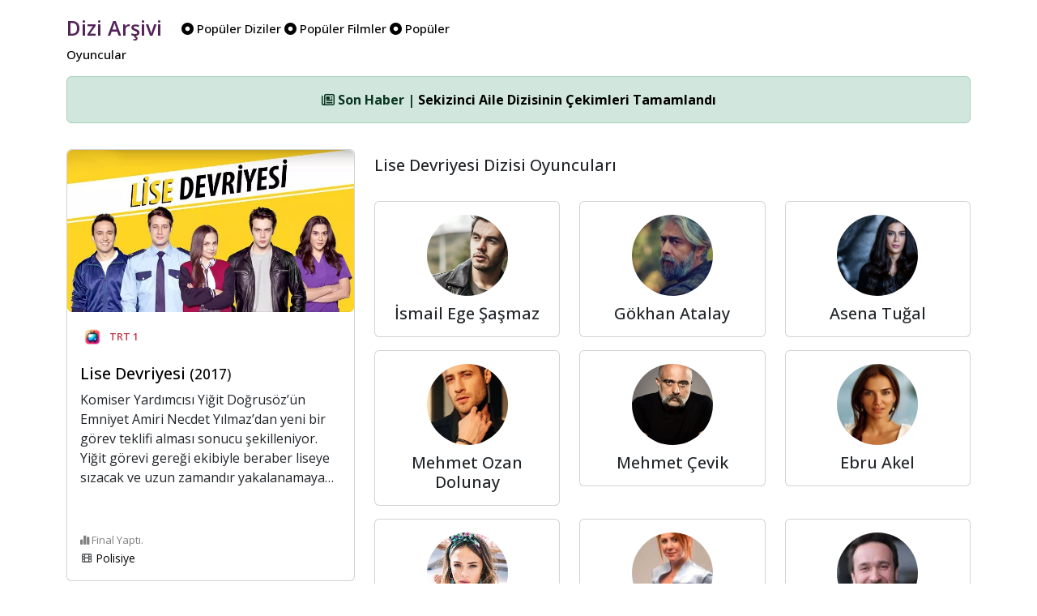

--- FILE ---
content_type: text/html; charset=UTF-8
request_url: https://www.diziarsivi.com/dizi/lise-devriyesi
body_size: 5835
content:
<!doctype html>
<html lang="en">



<head>
  <meta charset="UTF-8">
  <meta name="viewport" content="width=device-width, initial-scale=1.0" />
  <base href="https://www.diziarsivi.com/" />


  <meta name="description" content="📺  Lise Devriyesi dizisi hakkında arşiv bilgilerine ulaşabilirsiniz.">
  <meta name="author" content="Dizi Arşivi">
  <title>Lise Devriyesi - 2017 | Dizi Arşivi</title>

  <!-- Schema.org markup for Google+ -->
<meta itemprop="name" content="Lise Devriyesi - 2017 | Dizi Arşivi">
<meta itemprop="description" content="📺  Lise Devriyesi dizisi hakkında arşiv bilgilerine ulaşabilirsiniz">
<meta itemprop="image" content="https://www.diziarsivi.com/img/login.jpg">

<!-- Twitter Card data -->
<meta name="twitter:card" content="product">
<meta name="twitter:site" content="https://www.diziarsivi.com/dizi/lise-devriyesi">
<meta name="twitter:title" content="Lise Devriyesi - 2017 | Dizi Arşivi">
<meta name="twitter:description" content="📺  Lise Devriyesi dizisi hakkında arşiv bilgilerine ulaşabilirsiniz">
<meta name="twitter:creator" content="Dizi Arşivi">
<meta name="twitter:image" content="https://www.diziarsivi.com/img/login.jpg">

<!-- Open Graph data -->
<meta property="og:title" content="Lise Devriyesi - 2017 | Dizi Arşivi" />
<meta property="og:type" content="article" />
<meta property="og:url" content="https://www.diziarsivi.com/dizi/lise-devriyesi" />
<meta property="og:image" content="https://www.diziarsivi.com/img/login.jpg" />
<meta property="og:description" content="📺  Lise Devriyesi dizisi hakkında arşiv bilgilerine ulaşabilirsiniz" />
<meta property="og:site_name" content="Lise Devriyesi - 2017 | Dizi Arşivi" />
<link rel="canonical" href="https://www.diziarsivi.com/dizi/lise-devriyesi" />


  <link href="https://cdn.jsdelivr.net/npm/bootstrap@5.3.3/dist/css/bootstrap.min.css" rel="stylesheet"
    integrity="sha384-QWTKZyjpPEjISv5WaRU9OFeRpok6YctnYmDr5pNlyT2bRjXh0JMhjY6hW+ALEwIH" crossorigin="anonymous">
  <link rel="stylesheet" href="https://cdnjs.cloudflare.com/ajax/libs/font-awesome/6.6.0/css/all.min.css"
    integrity="sha512-Kc323vGBEqzTmouAECnVceyQqyqdsSiqLQISBL29aUW4U/M7pSPA/gEUZQqv1cwx4OnYxTxve5UMg5GT6L4JJg=="
    crossorigin="anonymous" referrerpolicy="no-referrer" />

  <link rel="alternate" type="application/rss+xml" href="https://www.diziarsivi.com/feed" title="Dizi Arşivi Feed"/>
  <link rel="dns-prefetch" href="//www.google-analytics.com" />
  <link rel="preconnect" href="https://fonts.googleapis.com">
  <link rel="preconnect" href="https://fonts.gstatic.com" crossorigin>
  <link href="https://fonts.googleapis.com/css2?family=Open+Sans:ital,wght@0,300..800;1,300..800&family=Roboto:ital,wght@0,100;0,300;0,400;0,500;0,700;0,900;1,100;1,300;1,400;1,500;1,700;1,900&display=swap" rel="stylesheet">

 


    <style>

body {
   font-family: "Open Sans", sans-serif;  font-weight: 400;
  font-size: 16px;
  font-style: normal;

}



      .logo-head{
  font-family: "Open Sans", sans-serif;  font-weight: 600;
  font-size: 25px;
font-style: normal;

        color: #522258;

  
        text-align: center;
        padding-right:20px;
        vertical-align: middle;
      }



       .menu-head{
 font-family: "Open Sans", sans-serif;  font-weight: 500;
        font-size: 15px;
        font-style: normal;
        
        color: black;
  vertical-align: middle;
      }

          .avatar-head{
             font-family: "Open Sans", sans-serif;  font-weight: 500;
       font-size: 15px;
        font-style: normal;
  
        color: black;

      }
.gray{
  background-color: #F5F5F5;
}

.bilgiler{
     font-family: "Open Sans", sans-serif;  font-weight: 400;
  font-size: 16px;
  font-style: normal;
 vertical-align: middle;
}

.textler{
     font-family: "Open Sans", sans-serif;  font-weight: 400;
  font-size: 16px;
  font-style: normal;
 vertical-align: middle;
 text-align:justify;
}

.bordo{

  color: #C63C51;
  font-weight: 600;
}

.head-news{
  vertical-align: middle; 
  font-size: 13px; 
  color: gray;
}

.footer-news{
  vertical-align: middle; 
  font-size: 13px; 
  color: gray;
}

 .card-img-top {
      height: 200px; /* Set a fixed height for the image */
      object-fit: cover; /* Ensure the image covers the entire area */
      
        display: block;
    }

    .bg-dizi{
      background-color: #522258;
    }

      .border-dizi{
      background-color: #cecece;
      width: 80px; 
      height: 80px; 
      padding: 1px;
    }

    .tv-name{
      font-size: 15px; color: gray; padding-top: 10px; display: block;
    }


.full-width-img{
    width: 100%;
}


a:link, a:visited, a:hover, a:active {
  text-decoration: none;
  color:black;
}



    </style>

</head>

<body>

  <div class="container">

  <div class="row mt-3">
    <div class="col-6 d-none d-xl-block">
      <a href="./"><span class="logo-head">Dizi Arşivi</span></a>
    
      <span class="menu-head">
      <a href="populer-diziler"><span class="pr-2"><i class="fa-solid fa-circle-dot"></i> Popüler Diziler</span></a>
      
      <a href="populer-filmler"><span class="pr-2"><i class="fa-solid fa-circle-dot"></i> Popüler Filmler</span></a>
      
      <a href="populer-oyuncular"><span class="pr-2"><i class="fa-solid fa-circle-dot"></i> Popüler Oyuncular</span></a>

      </span>
    </div>
   
<div class="col-6 d-none d-xl-block">
  <div class="d-flex justify-content-end align-items-center p-2">

  <!-- Yes --->

  </div>
</div>

</div>

<div class="d-xl-none text-center mb-3">
   <a href="./"><span class="logo-head">Dizi Arşivi</span></a>
</div>



<style>
  .vefat {
  -webkit-filter: grayscale(100%); /* Safari 6.0 - 9.0 */
  filter: grayscale(100%);
}
</style>

<!-- Ticker -->
<div class="text-center mt-3" id="newsTicker">
  <div class="alert alert-success" role="alert">
    <span id="newsContent">
      <i class="fa-regular fa-newspaper"></i> Yükleniyor...
    </span>
  </div>
</div>



<div class="col-12">
<div class="row">

<div class="col-12 col-md-4">


  
 <div class="col-12 mt-3">
 <a href="dizi/lise-devriyesi" title="Lise Devriyesi">
  <div class="card">
        <img class="card-img-top rounded" src="https://cdn.diziarsivi.com/img/dizi-kapaklar-optimise/lise-devriyesi.jpg" alt="Lise Devriyesi">
        <div class="card-body d-flex flex-column">
          <div class="d-flex align-items-center mb-2">
            <img src="netflix.png" class="rounded-circle" style="width: 30px; margin-right: 6px;" alt="Netflix" />
            <span class="head-news"><span class="bordo">TRT 1</span></span>
          </div>
          <h5 style="margin-top: 10px;" class="card-title">
        Lise Devriyesi 
        <small>
        (2017</a>)</small></h5>

          <p class="card-text flex-grow-1 w-100" style="overflow: hidden; text-overflow: ellipsis; display: -webkit-box; -webkit-line-clamp: 5; -webkit-box-orient: vertical;">
            Komiser Yardımcısı Yiğit Doğrusöz’ün Emniyet Amiri Necdet Yılmaz’dan yeni bir görev teklifi alması sonucu şekilleniyor. Yiğit görevi gereği ekibiyle beraber liseye sızacak ve uzun zamandır yakalanamayan mafya babası Çetin Soyer’e oğlu Fırat üzerinden ulaşmaya çalışacaktır. Mesleği için en büyük kâbusuyla yüzleşmeye razı olan Yiğit’in durumu, aynı liseye giden Işıl’ın sürekli ayağına dolanmasıyla iyiden iyiye zorlaşacaktır. Üstelik Işıl, Yiğit henüz bilmese de amiri Necdet Yılmaz’ın kızıdır. 
          </p>
          
  
  

<br />

  
 <span class="mt-3 footer-news"><i class="fa-solid fa-chart-simple"></i> Final Yaptı.</span>


<p class="mb-0 text-gray-800">

                <small class="text-muted"><i class="fas fa-film fa-fw fa-sm"></i> <a href="kategori/polisiye" title="Polisiye">Polisiye</a></small>
                </p>

      
        </div>
      </div>
</a>
</div>








<h5 style="margin-top: 10px;" class="card-title">Yönetmenler</h5>



 <div class="col-12 text-center mt-3">
    <a href="yonetmen/yahya-samanci" title="Yahya Samancı">
  <div class="card">
    <div class="card-body d-flex flex-column align-items-center">
      <img src="https://cdn.diziarsivi.com/img/default.png" alt="Yahya Samancı" class="rounded-circle" style="width: 100px; height: 100px; object-fit: cover; margin-bottom: 10px;">
      <h5 class="card-title mb-0">Yahya Samancı</h5>
      <div class="small text-gray-600">Yönetmen</div>
    </div>
  </div>
</a>
</div>




<h5 style="margin-top: 10px;" class="card-title">Bölümler</h5>

 <div class="col-12 mt-3">
    
  <div class="card">
    <div class="card-body d-flex flex-column">
     
Henüz bir bölüm eklenmemiş.
</div>
</div>
</div>




</div>



<div class="col-12 col-xl-8">

<div class="row">
  
<p class="mb-2">



</p>


</div>


<div class="row">

<h5 class="card-title mt-3 mb-3">Lise Devriyesi Dizisi Oyuncuları</h5>

  
<div class="col-12 col-md-4 text-center">
    <a href="oyuncu/ismail-ege-sasmaz" title="İsmail Ege Şaşmaz">
  <div class="card mt-3">
    <div class="card-body d-flex flex-column align-items-center">
      <img src="https://cdn.diziarsivi.com/img/oyuncular-optimise/ismail-ege-sasmaz.jpg" alt="İsmail Ege Şaşmaz" class="rounded-circle " style="width: 100px; height: 100px; object-fit: cover; margin-bottom: 10px;">
      <h5 class="card-title mb-0">İsmail Ege Şaşmaz</h5>
      <div class="small text-gray-600"> </div>
    </div>
  </div>
</a>
</div>


<div class="col-12 col-md-4 text-center">
    <a href="oyuncu/gokhan-atalay" title="Gökhan Atalay">
  <div class="card mt-3">
    <div class="card-body d-flex flex-column align-items-center">
      <img src="https://cdn.diziarsivi.com/img/oyuncular-optimise/gokhan-atalay.jpg" alt="Gökhan Atalay" class="rounded-circle " style="width: 100px; height: 100px; object-fit: cover; margin-bottom: 10px;">
      <h5 class="card-title mb-0">Gökhan Atalay</h5>
      <div class="small text-gray-600"> </div>
    </div>
  </div>
</a>
</div>


<div class="col-12 col-md-4 text-center">
    <a href="oyuncu/asena-tugal" title="Asena Tuğal">
  <div class="card mt-3">
    <div class="card-body d-flex flex-column align-items-center">
      <img src="https://cdn.diziarsivi.com/img/oyuncular-optimise/asena-tugal.jpg" alt="Asena Tuğal" class="rounded-circle " style="width: 100px; height: 100px; object-fit: cover; margin-bottom: 10px;">
      <h5 class="card-title mb-0">Asena Tuğal</h5>
      <div class="small text-gray-600"> </div>
    </div>
  </div>
</a>
</div>


<div class="col-12 col-md-4 text-center">
    <a href="oyuncu/mehmet-ozan-dolunay" title="Mehmet Ozan Dolunay">
  <div class="card mt-3">
    <div class="card-body d-flex flex-column align-items-center">
      <img src="https://cdn.diziarsivi.com/img/oyuncular-optimise/mehmet-ozan-dolunay.jpg" alt="Mehmet Ozan Dolunay" class="rounded-circle " style="width: 100px; height: 100px; object-fit: cover; margin-bottom: 10px;">
      <h5 class="card-title mb-0">Mehmet Ozan Dolunay</h5>
      <div class="small text-gray-600"> </div>
    </div>
  </div>
</a>
</div>


<div class="col-12 col-md-4 text-center">
    <a href="oyuncu/mehmet-cevik" title="Mehmet Çevik">
  <div class="card mt-3">
    <div class="card-body d-flex flex-column align-items-center">
      <img src="https://cdn.diziarsivi.com/img/oyuncular-optimise/mehmet-cevik.jpg" alt="Mehmet Çevik" class="rounded-circle " style="width: 100px; height: 100px; object-fit: cover; margin-bottom: 10px;">
      <h5 class="card-title mb-0">Mehmet Çevik</h5>
      <div class="small text-gray-600"> </div>
    </div>
  </div>
</a>
</div>


<div class="col-12 col-md-4 text-center">
    <a href="oyuncu/ebru-akel" title="Ebru Akel">
  <div class="card mt-3">
    <div class="card-body d-flex flex-column align-items-center">
      <img src="https://cdn.diziarsivi.com/img/oyuncular-optimise/ebru-akel.jpg" alt="Ebru Akel" class="rounded-circle " style="width: 100px; height: 100px; object-fit: cover; margin-bottom: 10px;">
      <h5 class="card-title mb-0">Ebru Akel</h5>
      <div class="small text-gray-600"> </div>
    </div>
  </div>
</a>
</div>


<div class="col-12 col-md-4 text-center">
    <a href="oyuncu/bahar-sahin" title="Bahar Şahin">
  <div class="card mt-3">
    <div class="card-body d-flex flex-column align-items-center">
      <img src="https://cdn.diziarsivi.com/img/oyuncular-optimise/bahar-sahin.jpg" alt="Bahar Şahin" class="rounded-circle " style="width: 100px; height: 100px; object-fit: cover; margin-bottom: 10px;">
      <h5 class="card-title mb-0">Bahar Şahin</h5>
      <div class="small text-gray-600"> </div>
    </div>
  </div>
</a>
</div>


<div class="col-12 col-md-4 text-center">
    <a href="oyuncu/gamze-suner-atay" title="Gamze Süner Atay">
  <div class="card mt-3">
    <div class="card-body d-flex flex-column align-items-center">
      <img src="https://cdn.diziarsivi.com/img/oyuncular-optimise/gamze-suner-atay.jpg" alt="Gamze Süner Atay" class="rounded-circle " style="width: 100px; height: 100px; object-fit: cover; margin-bottom: 10px;">
      <h5 class="card-title mb-0">Gamze Süner Atay</h5>
      <div class="small text-gray-600"> </div>
    </div>
  </div>
</a>
</div>


<div class="col-12 col-md-4 text-center">
    <a href="oyuncu/dogan-akdogan" title="Doğan Akdoğan">
  <div class="card mt-3">
    <div class="card-body d-flex flex-column align-items-center">
      <img src="https://cdn.diziarsivi.com/img/oyuncular-optimise/dogan-akdogan.jpg" alt="Doğan Akdoğan" class="rounded-circle " style="width: 100px; height: 100px; object-fit: cover; margin-bottom: 10px;">
      <h5 class="card-title mb-0">Doğan Akdoğan</h5>
      <div class="small text-gray-600"> </div>
    </div>
  </div>
</a>
</div>


<div class="col-12 col-md-4 text-center">
    <a href="oyuncu/ugur-karabulut" title="Uğur Karabulut">
  <div class="card mt-3">
    <div class="card-body d-flex flex-column align-items-center">
      <img src="https://cdn.diziarsivi.com/img/oyuncular-optimise/ugur-karabulut.jpg" alt="Uğur Karabulut" class="rounded-circle " style="width: 100px; height: 100px; object-fit: cover; margin-bottom: 10px;">
      <h5 class="card-title mb-0">Uğur Karabulut</h5>
      <div class="small text-gray-600"> </div>
    </div>
  </div>
</a>
</div>


<div class="col-12 col-md-4 text-center">
    <a href="oyuncu/taylan-guner" title="Taylan Güner">
  <div class="card mt-3">
    <div class="card-body d-flex flex-column align-items-center">
      <img src="https://cdn.diziarsivi.com/img/oyuncular-optimise/taylan-guner.jpg" alt="Taylan Güner" class="rounded-circle " style="width: 100px; height: 100px; object-fit: cover; margin-bottom: 10px;">
      <h5 class="card-title mb-0">Taylan Güner</h5>
      <div class="small text-gray-600"> </div>
    </div>
  </div>
</a>
</div>


<div class="col-12 col-md-4 text-center">
    <a href="oyuncu/ozlem-turay" title="Özlem Türay">
  <div class="card mt-3">
    <div class="card-body d-flex flex-column align-items-center">
      <img src="https://cdn.diziarsivi.com/img/oyuncular-optimise/ozlem-turay.jpg" alt="Özlem Türay" class="rounded-circle " style="width: 100px; height: 100px; object-fit: cover; margin-bottom: 10px;">
      <h5 class="card-title mb-0">Özlem Türay</h5>
      <div class="small text-gray-600"> </div>
    </div>
  </div>
</a>
</div>


<div class="col-12 col-md-4 text-center">
    <a href="oyuncu/ozge-ozacar" title="Özge Özacar">
  <div class="card mt-3">
    <div class="card-body d-flex flex-column align-items-center">
      <img src="https://cdn.diziarsivi.com/img/oyuncular-optimise/ozge-ozacar.jpg" alt="Özge Özacar" class="rounded-circle " style="width: 100px; height: 100px; object-fit: cover; margin-bottom: 10px;">
      <h5 class="card-title mb-0">Özge Özacar</h5>
      <div class="small text-gray-600"> </div>
    </div>
  </div>
</a>
</div>


<div class="col-12 col-md-4 text-center">
    <a href="oyuncu/guzide-arslan" title="Güzide Arslan">
  <div class="card mt-3">
    <div class="card-body d-flex flex-column align-items-center">
      <img src="https://cdn.diziarsivi.com/img/oyuncular-optimise/guzide-arslan.jpg" alt="Güzide Arslan" class="rounded-circle " style="width: 100px; height: 100px; object-fit: cover; margin-bottom: 10px;">
      <h5 class="card-title mb-0">Güzide Arslan</h5>
      <div class="small text-gray-600"> </div>
    </div>
  </div>
</a>
</div>


<div class="col-12 col-md-4 text-center">
    <a href="oyuncu/ercument-aydin" title="Ercüment Aydın">
  <div class="card mt-3">
    <div class="card-body d-flex flex-column align-items-center">
      <img src="https://cdn.diziarsivi.com/img/oyuncular-optimise/ercument-aydin.jpg" alt="Ercüment Aydın" class="rounded-circle " style="width: 100px; height: 100px; object-fit: cover; margin-bottom: 10px;">
      <h5 class="card-title mb-0">Ercüment Aydın</h5>
      <div class="small text-gray-600"> </div>
    </div>
  </div>
</a>
</div>


<div class="col-12 col-md-4 text-center">
    <a href="oyuncu/halil-balkanlar" title="Halil Balkanlar">
  <div class="card mt-3">
    <div class="card-body d-flex flex-column align-items-center">
      <img src="https://cdn.diziarsivi.com/img/oyuncular-optimise/halil-balkanlar.jpg" alt="Halil Balkanlar" class="rounded-circle " style="width: 100px; height: 100px; object-fit: cover; margin-bottom: 10px;">
      <h5 class="card-title mb-0">Halil Balkanlar</h5>
      <div class="small text-gray-600"> </div>
    </div>
  </div>
</a>
</div>


<div class="col-12 col-md-4 text-center">
    <a href="oyuncu/munise-ozlem-ozturk" title="Munise Özlem Öztürk">
  <div class="card mt-3">
    <div class="card-body d-flex flex-column align-items-center">
      <img src="https://cdn.diziarsivi.com/img/default.png" alt="Munise Özlem Öztürk" class="rounded-circle " style="width: 100px; height: 100px; object-fit: cover; margin-bottom: 10px;">
      <h5 class="card-title mb-0">Munise Özlem Öztürk</h5>
      <div class="small text-gray-600"> </div>
    </div>
  </div>
</a>
</div>



</div>

</div>


  

  </div>
  </div>


<footer class="text-center py-3 mt-3 border-top">
  <div class="container">
    <p class="mb-0">Dizi Arşivi &copy; 2020 - 2025.<br />

       Bu sayfa 0.0295 saniyede üretilmiştir.      
    </p>
    <p class="mb-2 mt-2">
      <a href="https://www.facebook.com/diziarsivicom/" target="_blank" class="text-dark me-2"><i class="fab fa-facebook-f"></i></a>
      <a href="https://x.com/diziarsivicom" target="_blank" class="text-dark me-2"><i class="fab fa-x-twitter"></i></a>
      <a href="https://www.instagram.com/diziarsivicom/" target="_blank" class="text-dark me-2"><i class="fab fa-instagram"></i></a>
    </p>
  </div>
</footer>


</div>

<style>
  .custom-modal-position {
  padding-top: 50px; /* or whatever height you prefer */
}</style>

<div class="modal fade" id="searchModal" tabindex="-1" role="dialog" aria-labelledby="searchModalLabel" aria-hidden="true">
  <div class="modal-dialog custom-modal-position" role="document"> 
    <div class="modal-content">
      <div class="modal-header">
        <h5 class="modal-title" id="searchModalLabel">Arama</h5>
     <button type="button" class="btn p-0 m-0 position-absolute" data-dismiss="modal" aria-label="Kapat"
          style="top: 10px; right: 10px; background: transparent; border: none;">
    <i class="fa-regular fa-circle-xmark fa-lg text-muted"></i>
  </button>
      </div>

      <form action="search.php" method="POST">
      <div class="modal-body">
        <input type="text" class="form-control" name="kelime" placeholder="Arama kelimesi giriniz...">
      </div>
        <div class="modal-footer">
    <button type="submit" class="btn btn-primary"><i class="fa-solid fa-magnifying-glass"></i> Ara</button>
  </div>
</form>

    </div>
  </div>
</div>

<!-- Google One Tap Sign -->
<script src="https://accounts.google.com/gsi/client" async defer type="905c4c21b02099b95b86e773-text/javascript"></script>
<div id="g_id_onload"
      data-client_id="1027359667294-700h34e0omg3imgnqc18j7o8q6hft7p5.apps.googleusercontent.com"
      data-login_uri="https://www.diziarsivi.com/hello.php">
</div>
<!-- Google One Tap Sign -->

<script src="https://code.jquery.com/jquery-3.6.0.min.js" type="905c4c21b02099b95b86e773-text/javascript"></script>
<script src="https://cdn.jsdelivr.net/npm/bootstrap@4.6.2/dist/js/bootstrap.bundle.min.js" type="905c4c21b02099b95b86e773-text/javascript"></script>
<script type="905c4c21b02099b95b86e773-text/javascript">
  $(document).ready(function () {
    // PHP-generated news array
    const newsData = [
      { title: "Sekizinci Aile Dizisinin Çekimleri Tamamlandı", url: "haberler/sekizinci-aile-dizisinin-cekimleri-tamamlandi" },{ title: "El Turco Dizisine Veda", url: "haberler/el-turco-dizisine-veda" },{ title: "Ünlü Yönetmen Osman Sınav Vefat Etti", url: "haberler/unlu-yonetmen-osman-sinav-vefat-etti" },{ title: "Rekabet Kurumu Dijital Platformlara Soruşturma Açtı", url: "haberler/rekabet-kurumu-dijital-platformlara-sorusturma-acti" },{ title: "Baklavacı Kahraman Gönüldağı&#039;nda!", url: "haberler/baklavaci-kahraman-gonuldaginda" },    ];

    let currentIndex = 0;

    function showNewsItem(index) {
      const item = newsData[index];
      $('#newsContent')
        .fadeOut(300, function () {
          $(this).html(`<strong><i class="fa-regular fa-newspaper"></i> Son Haber | <a href="${item.url}">${item.title}</a></strong>`).fadeIn(300);
        });
      console.log("Gösterilen haber:", item);
    }

    // First show
    if (newsData.length > 0) {
      showNewsItem(currentIndex);
      setInterval(function () {
        currentIndex = (currentIndex + 1) % newsData.length;
        showNewsItem(currentIndex);
      }, 4500);
    } else {
      $('#newsContent').html(`<i class="fa-regular fa-newspaper"></i> Şu anda haber bulunmuyor.`);
    }
  });
</script>

<script src="https://cdn.jsdelivr.net/npm/@popperjs/core@2.9.2/dist/umd/popper.min.js" integrity="sha384-IQsoLXl5PILFhosVNubq5LC7Qb9DXgDA9i+tQ8Zj3iwWAwPtgFTxbJ8NT4GN1R8p" crossorigin="anonymous" type="905c4c21b02099b95b86e773-text/javascript"></script>
<script src="https://cdn.jsdelivr.net/npm/bootstrap@5.0.2/dist/js/bootstrap.min.js" integrity="sha384-cVKIPhGWiC2Al4u+LWgxfKTRIcfu0JTxR+EQDz/bgldoEyl4H0zUF0QKbrJ0EcQF" crossorigin="anonymous" type="905c4c21b02099b95b86e773-text/javascript"></script>


<!-- Google One Tap Sign -->
<script src="https://accounts.google.com/gsi/client" async defer type="905c4c21b02099b95b86e773-text/javascript"></script>
<div id="g_id_onload"
      data-client_id="1027359667294-700h34e0omg3imgnqc18j7o8q6hft7p5.apps.googleusercontent.com"
      data-login_uri="https://www.diziarsivi.com/hello.php">
</div>
<!-- Google One Tap Sign -->

<!-- Google tag (gtag.js) -->
<script async src="https://www.googletagmanager.com/gtag/js?id=G-ZP7Z1X88NQ" type="905c4c21b02099b95b86e773-text/javascript"></script>
<script type="905c4c21b02099b95b86e773-text/javascript">
  window.dataLayer = window.dataLayer || [];
  function gtag(){dataLayer.push(arguments);}
  gtag('js', new Date());

  gtag('config', 'G-ZP7Z1X88NQ');
</script>
<script src="/cdn-cgi/scripts/7d0fa10a/cloudflare-static/rocket-loader.min.js" data-cf-settings="905c4c21b02099b95b86e773-|49" defer></script><script defer src="https://static.cloudflareinsights.com/beacon.min.js/vcd15cbe7772f49c399c6a5babf22c1241717689176015" integrity="sha512-ZpsOmlRQV6y907TI0dKBHq9Md29nnaEIPlkf84rnaERnq6zvWvPUqr2ft8M1aS28oN72PdrCzSjY4U6VaAw1EQ==" data-cf-beacon='{"version":"2024.11.0","token":"996d4c9998dd4dedb86de4f86a824871","r":1,"server_timing":{"name":{"cfCacheStatus":true,"cfEdge":true,"cfExtPri":true,"cfL4":true,"cfOrigin":true,"cfSpeedBrain":true},"location_startswith":null}}' crossorigin="anonymous"></script>
</body>

</html>